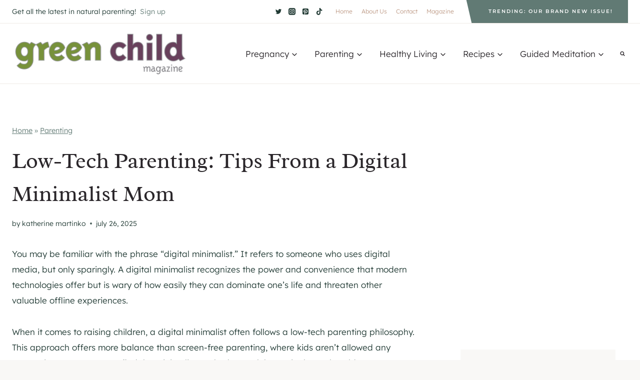

--- FILE ---
content_type: text/css
request_url: https://www.greenchildmagazine.com/wp-content/cache/perfmatters/www.greenchildmagazine.com/css/post.used.css?ver=1704769153
body_size: 10154
content:
body:not(:hover) fieldset.wprm-comment-ratings-container:focus-within span{outline:1px solid #4d90fe;}.comment-form-wprm-rating{margin-bottom:20px;margin-top:5px;text-align:left;}.comment-form-wprm-rating .wprm-rating-stars{display:inline-block;vertical-align:middle;}fieldset.wprm-comment-ratings-container{background:none;border:0;display:inline-block;margin:0;padding:0;position:relative;}fieldset.wprm-comment-ratings-container legend{opacity:0;position:absolute;}fieldset.wprm-comment-ratings-container br{display:none;}fieldset.wprm-comment-ratings-container input[type=radio]{border:0;cursor:pointer;float:left;height:16px;margin:0 !important;min-height:0;min-width:0;opacity:0;padding:0 !important;width:16px;}fieldset.wprm-comment-ratings-container input[type=radio]:first-child{margin-left:-16px;}fieldset.wprm-comment-ratings-container span{font-size:0;height:16px;left:0;opacity:0;pointer-events:none;position:absolute;top:0;width:80px;}fieldset.wprm-comment-ratings-container span svg{height:100% !important;width:100% !important;}fieldset.wprm-comment-ratings-container input:checked+span,fieldset.wprm-comment-ratings-container input:hover+span{opacity:1;}fieldset.wprm-comment-ratings-container input:hover+span~span{display:none;}[data-tippy-root]{max-width:calc(100vw - 10px);}.shared-counts-wrap.style-fancy .facebook.shared-counts-button,.shared-counts-wrap.style-slim .facebook.shared-counts-button,.shared-counts-wrap.style-classic .facebook.shared-counts-button,.shared-counts-wrap.style-block .facebook.shared-counts-button,.shared-counts-wrap.style-rounded .facebook.shared-counts-button,.shared-counts-wrap.style-buttons .facebook.shared-counts-button,.shared-counts-wrap.style-bar .facebook.shared-counts-button:not(.included_total),.shared-counts-wrap.style-fancy .facebook_likes.shared-counts-button,.shared-counts-wrap.style-slim .facebook_likes.shared-counts-button,.shared-counts-wrap.style-classic .facebook_likes.shared-counts-button,.shared-counts-wrap.style-block .facebook_likes.shared-counts-button,.shared-counts-wrap.style-rounded .facebook_likes.shared-counts-button,.shared-counts-wrap.style-buttons .facebook_likes.shared-counts-button,.shared-counts-wrap.style-bar .facebook_likes.shared-counts-button:not(.included_total),.shared-counts-wrap.style-fancy .facebook_shares.shared-counts-button,.shared-counts-wrap.style-slim .facebook_shares.shared-counts-button,.shared-counts-wrap.style-classic .facebook_shares.shared-counts-button,.shared-counts-wrap.style-block .facebook_shares.shared-counts-button,.shared-counts-wrap.style-rounded .facebook_shares.shared-counts-button,.shared-counts-wrap.style-buttons .facebook_shares.shared-counts-button,.shared-counts-wrap.style-bar .facebook_shares.shared-counts-button:not(.included_total),.shared-counts-wrap.style-fancy .facebook_comments.shared-counts-button,.shared-counts-wrap.style-slim .facebook_comments.shared-counts-button,.shared-counts-wrap.style-classic .facebook_comments.shared-counts-button,.shared-counts-wrap.style-block .facebook_comments.shared-counts-button,.shared-counts-wrap.style-rounded .facebook_comments.shared-counts-button,.shared-counts-wrap.style-buttons .facebook_comments.shared-counts-button,.shared-counts-wrap.style-bar .facebook_comments.shared-counts-button:not(.included_total){background-color:#3b5998;}.shared-counts-wrap.style-fancy .facebook.shared-counts-button:hover,.shared-counts-wrap.style-slim .facebook.shared-counts-button:hover,.shared-counts-wrap.style-classic .facebook.shared-counts-button:hover,.shared-counts-wrap.style-block .facebook.shared-counts-button:hover,.shared-counts-wrap.style-rounded .facebook.shared-counts-button:hover,.shared-counts-wrap.style-buttons .facebook.shared-counts-button:hover,.shared-counts-wrap.style-bar .facebook.shared-counts-button:hover:not(.included_total),.shared-counts-wrap.style-fancy .facebook_likes.shared-counts-button:hover,.shared-counts-wrap.style-slim .facebook_likes.shared-counts-button:hover,.shared-counts-wrap.style-classic .facebook_likes.shared-counts-button:hover,.shared-counts-wrap.style-block .facebook_likes.shared-counts-button:hover,.shared-counts-wrap.style-rounded .facebook_likes.shared-counts-button:hover,.shared-counts-wrap.style-buttons .facebook_likes.shared-counts-button:hover,.shared-counts-wrap.style-bar .facebook_likes.shared-counts-button:hover:not(.included_total),.shared-counts-wrap.style-fancy .facebook_shares.shared-counts-button:hover,.shared-counts-wrap.style-slim .facebook_shares.shared-counts-button:hover,.shared-counts-wrap.style-classic .facebook_shares.shared-counts-button:hover,.shared-counts-wrap.style-block .facebook_shares.shared-counts-button:hover,.shared-counts-wrap.style-rounded .facebook_shares.shared-counts-button:hover,.shared-counts-wrap.style-buttons .facebook_shares.shared-counts-button:hover,.shared-counts-wrap.style-bar .facebook_shares.shared-counts-button:hover:not(.included_total),.shared-counts-wrap.style-fancy .facebook_comments.shared-counts-button:hover,.shared-counts-wrap.style-slim .facebook_comments.shared-counts-button:hover,.shared-counts-wrap.style-classic .facebook_comments.shared-counts-button:hover,.shared-counts-wrap.style-block .facebook_comments.shared-counts-button:hover,.shared-counts-wrap.style-rounded .facebook_comments.shared-counts-button:hover,.shared-counts-wrap.style-buttons .facebook_comments.shared-counts-button:hover,.shared-counts-wrap.style-bar .facebook_comments.shared-counts-button:hover:not(.included_total){background-color:#2d4373;}.shared-counts-wrap.style-fancy .twitter.shared-counts-button,.shared-counts-wrap.style-slim .twitter.shared-counts-button,.shared-counts-wrap.style-classic .twitter.shared-counts-button,.shared-counts-wrap.style-block .twitter.shared-counts-button,.shared-counts-wrap.style-rounded .twitter.shared-counts-button,.shared-counts-wrap.style-buttons .twitter.shared-counts-button,.shared-counts-wrap.style-bar .twitter.shared-counts-button:not(.included_total){background-color:#00b6f1;}.shared-counts-wrap.style-fancy .twitter.shared-counts-button:hover,.shared-counts-wrap.style-slim .twitter.shared-counts-button:hover,.shared-counts-wrap.style-classic .twitter.shared-counts-button:hover,.shared-counts-wrap.style-block .twitter.shared-counts-button:hover,.shared-counts-wrap.style-rounded .twitter.shared-counts-button:hover,.shared-counts-wrap.style-buttons .twitter.shared-counts-button:hover,.shared-counts-wrap.style-bar .twitter.shared-counts-button:hover:not(.included_total){background-color:#008fbe;}.shared-counts-wrap.style-fancy .email.shared-counts-button,.shared-counts-wrap.style-slim .email.shared-counts-button,.shared-counts-wrap.style-classic .email.shared-counts-button,.shared-counts-wrap.style-block .email.shared-counts-button,.shared-counts-wrap.style-rounded .email.shared-counts-button,.shared-counts-wrap.style-buttons .email.shared-counts-button,.shared-counts-wrap.style-bar .email.shared-counts-button:not(.included_total){background-color:#424345;}.shared-counts-wrap.style-fancy .email.shared-counts-button:hover,.shared-counts-wrap.style-slim .email.shared-counts-button:hover,.shared-counts-wrap.style-classic .email.shared-counts-button:hover,.shared-counts-wrap.style-block .email.shared-counts-button:hover,.shared-counts-wrap.style-rounded .email.shared-counts-button:hover,.shared-counts-wrap.style-buttons .email.shared-counts-button:hover,.shared-counts-wrap.style-bar .email.shared-counts-button:hover:not(.included_total){background-color:#292a2b;}.shared-counts-wrap{margin:0 0 20px 0;overflow:hidden;width:100%;}.shared-counts-wrap .shared-counts-label{letter-spacing:normal;}.shared-counts-wrap.style-block .shared-counts-button,.shared-counts-wrap.style-rounded .shared-counts-button,.shared-counts-wrap.style-buttons .shared-counts-button{display:block;float:left;margin:0;width:32px;height:32px;line-height:0;text-align:center;}.shared-counts-wrap.style-block .shared-counts-button svg,.shared-counts-wrap.style-rounded .shared-counts-button svg,.shared-counts-wrap.style-buttons .shared-counts-button svg{fill:#fff;width:16px;height:16px;margin-top:8px;}.shared-counts-wrap.style-block .shared-counts-button .shared-counts-label,.shared-counts-wrap.style-rounded .shared-counts-button .shared-counts-label,.shared-counts-wrap.style-buttons .shared-counts-button .shared-counts-label,.shared-counts-wrap.style-block .shared-counts-button .shared-counts-count,.shared-counts-wrap.style-rounded .shared-counts-button .shared-counts-count,.shared-counts-wrap.style-buttons .shared-counts-button .shared-counts-count{display:none;}.shared-counts-wrap.style-buttons .shared-counts-button{margin-right:12px;}.shared-counts-wrap.style-buttons .shared-counts-button:last-child{margin-right:0;}.shared-counts-wrap.style-buttons a.shared-counts-button{border-radius:16px;width:64px;}#shared-counts-modal-wrap{position:fixed;top:0;left:0;width:100%;height:100%;background-color:#fff;background:rgba(0,0,0,.4);z-index:999;overflow:hidden;}.shared-counts-modal{background:#fff;border-radius:4px;box-shadow:0 2px 8px 0 rgba(0,0,0,.4);font-family:"Helvetica Neue",Helvetica,Arial,sans-serif;width:350px;position:absolute;top:50%;left:50%;margin-left:-175px;transform:translateY(-50%);overflow:hidden;}#shared-counts-modal-close{position:absolute;top:8px;right:8px;height:8px;width:8px;display:block;line-height:0;z-index:2;}.shared-counts-modal-header{background:#3b5897;color:#fff;line-height:1.2;position:relative;padding:24px;padding-left:88px;z-index:1;}.shared-counts-modal-icon{position:absolute;left:24px;top:50%;margin-top:-24px;width:48px;height:48px;fill:#fff;}.shared-counts-modal-title{display:block;font-size:20px;margin-bottom:4px;}.shared-counts-modal-subtitle{font-size:14px;}.shared-counts-modal-content{padding:24px;position:relative;}.shared-counts-modal-content label{display:none;}.shared-counts-modal-content input[type="text"],.shared-counts-modal-content input[type="email"]{background:#fff;border:1px solid #d9d9d9;border-radius:4px;box-shadow:none;font-size:14px;line-height:16px;padding:8px;width:100%;}.shared-counts-modal-content p{margin-bottom:12px;}.shared-counts-modal-content .shared-counts-modal-submit{margin-bottom:0;text-align:center;}.shared-counts-modal-content .shared-counts-modal-submit button{background:#3b5897;border:none;border-radius:16px;box-shadow:none;color:#fff;font-size:13px;font-weight:700;line-height:16px;padding:8px 32px;}.shared-counts-modal-content .shared-counts-modal-submit button:hover{background:#2d4372;color:#fff;}.shared-counts-modal-validation{display:none;}#shared-counts-modal-sent{position:absolute;width:calc(100% - 48px);text-align:center;top:50%;transform:translateY(-50%);display:none;}:where(.wp-block-button__link){border-radius:9999px;box-shadow:none;padding:calc(.667em + 2px) calc(1.333em + 2px);text-decoration:none;}.wp-block-buttons:not(.is-content-justification-space-between,.is-content-justification-right,.is-content-justification-left,.is-content-justification-center) .wp-block-button.aligncenter{margin-left:auto;margin-right:auto;width:100%;}.wp-block-columns{align-items:normal !important;box-sizing:border-box;display:flex;flex-wrap:wrap !important;}@media (min-width:782px){.wp-block-columns{flex-wrap:nowrap !important;}}@media (max-width:781px){.wp-block-columns:not(.is-not-stacked-on-mobile)>.wp-block-column{flex-basis:100% !important;}}@media (min-width:782px){.wp-block-columns:not(.is-not-stacked-on-mobile)>.wp-block-column{flex-basis:0;flex-grow:1;}.wp-block-columns:not(.is-not-stacked-on-mobile)>.wp-block-column[style*=flex-basis]{flex-grow:0;}}:where(.wp-block-columns){margin-bottom:1.75em;}:where(.wp-block-columns.has-background){padding:1.25em 2.375em;}.wp-block-column{flex-grow:1;min-width:0;overflow-wrap:break-word;word-break:break-word;}:where(.wp-block-post-comments input[type=submit]){border:none;}:where(.wp-block-cover-image:not(.has-text-color)),:where(.wp-block-cover:not(.has-text-color)){color:#fff;}:where(.wp-block-cover-image.is-light:not(.has-text-color)),:where(.wp-block-cover.is-light:not(.has-text-color)){color:#000;}.wp-block-embed.alignleft,.wp-block-embed.alignright,.wp-block[data-align=left]>[data-type="core/embed"],.wp-block[data-align=right]>[data-type="core/embed"]{max-width:360px;width:100%;}.wp-block-embed.alignleft .wp-block-embed__wrapper,.wp-block-embed.alignright .wp-block-embed__wrapper,.wp-block[data-align=left]>[data-type="core/embed"] .wp-block-embed__wrapper,.wp-block[data-align=right]>[data-type="core/embed"] .wp-block-embed__wrapper{min-width:280px;}.wp-block-cover .wp-block-embed{min-height:240px;min-width:320px;}.wp-block-embed{overflow-wrap:break-word;}.wp-block-embed figcaption{margin-bottom:1em;margin-top:.5em;}.wp-block-embed iframe{max-width:100%;}.wp-block-embed__wrapper{position:relative;}.wp-embed-responsive .wp-has-aspect-ratio .wp-block-embed__wrapper:before{content:"";display:block;padding-top:50%;}.wp-embed-responsive .wp-has-aspect-ratio iframe{bottom:0;height:100%;left:0;position:absolute;right:0;top:0;width:100%;}.wp-embed-responsive .wp-embed-aspect-21-9 .wp-block-embed__wrapper:before{padding-top:42.85%;}.wp-embed-responsive .wp-embed-aspect-18-9 .wp-block-embed__wrapper:before{padding-top:50%;}.wp-embed-responsive .wp-embed-aspect-16-9 .wp-block-embed__wrapper:before{padding-top:56.25%;}.wp-embed-responsive .wp-embed-aspect-4-3 .wp-block-embed__wrapper:before{padding-top:75%;}.wp-embed-responsive .wp-embed-aspect-1-1 .wp-block-embed__wrapper:before{padding-top:100%;}.wp-embed-responsive .wp-embed-aspect-9-16 .wp-block-embed__wrapper:before{padding-top:177.77%;}.wp-embed-responsive .wp-embed-aspect-1-2 .wp-block-embed__wrapper:before{padding-top:200%;}:where(.wp-block-file){margin-bottom:1.5em;}:where(.wp-block-file__button){border-radius:2em;display:inline-block;padding:.5em 1em;}:where(.wp-block-file__button):is(a):active,:where(.wp-block-file__button):is(a):focus,:where(.wp-block-file__button):is(a):hover,:where(.wp-block-file__button):is(a):visited{box-shadow:none;color:#fff;opacity:.85;text-decoration:none;}.wp-block-image img{box-sizing:border-box;height:auto;max-width:100%;vertical-align:bottom;}.wp-block-image[style*=border-radius] img,.wp-block-image[style*=border-radius]>a{border-radius:inherit;}.wp-block-image.aligncenter{text-align:center;}.wp-block-image .aligncenter,.wp-block-image .alignleft,.wp-block-image .alignright,.wp-block-image.aligncenter,.wp-block-image.alignleft,.wp-block-image.alignright{display:table;}.wp-block-image .aligncenter{margin-left:auto;margin-right:auto;}.wp-block-image :where(.has-border-color){border-style:solid;}.wp-block-image :where([style*=border-top-color]){border-top-style:solid;}.wp-block-image :where([style*=border-right-color]){border-right-style:solid;}.wp-block-image :where([style*=border-bottom-color]){border-bottom-style:solid;}.wp-block-image :where([style*=border-left-color]){border-left-style:solid;}.wp-block-image :where([style*=border-width]){border-style:solid;}.wp-block-image :where([style*=border-top-width]){border-top-style:solid;}.wp-block-image :where([style*=border-right-width]){border-right-style:solid;}.wp-block-image :where([style*=border-bottom-width]){border-bottom-style:solid;}.wp-block-image :where([style*=border-left-width]){border-left-style:solid;}.wp-block-image figure{margin:0;}@keyframes turn-on-visibility{0%{opacity:0;}to{opacity:1;}}@keyframes turn-off-visibility{0%{opacity:1;visibility:visible;}99%{opacity:0;visibility:visible;}to{opacity:0;visibility:hidden;}}@keyframes lightbox-zoom-in{0%{transform:translate(calc(-50vw + var(--wp--lightbox-initial-left-position)),calc(-50vh + var(--wp--lightbox-initial-top-position))) scale(var(--wp--lightbox-scale));}to{transform:translate(-50%,-50%) scale(1);}}@keyframes lightbox-zoom-out{0%{transform:translate(-50%,-50%) scale(1);visibility:visible;}99%{visibility:visible;}to{transform:translate(calc(-50vw + var(--wp--lightbox-initial-left-position)),calc(-50vh + var(--wp--lightbox-initial-top-position))) scale(var(--wp--lightbox-scale));visibility:hidden;}}:where(.wp-block-latest-comments:not([style*=line-height] .wp-block-latest-comments__comment)){line-height:1.1;}:where(.wp-block-latest-comments:not([style*=line-height] .wp-block-latest-comments__comment-excerpt p)){line-height:1.8;}ol,ul{box-sizing:border-box;}:where(.wp-block-navigation.has-background .wp-block-navigation-item a:not(.wp-element-button)),:where(.wp-block-navigation.has-background .wp-block-navigation-submenu a:not(.wp-element-button)){padding:.5em 1em;}:where(.wp-block-navigation .wp-block-navigation__submenu-container .wp-block-navigation-item a:not(.wp-element-button)),:where(.wp-block-navigation .wp-block-navigation__submenu-container .wp-block-navigation-submenu a:not(.wp-element-button)),:where(.wp-block-navigation .wp-block-navigation__submenu-container .wp-block-navigation-submenu button.wp-block-navigation-item__content),:where(.wp-block-navigation .wp-block-navigation__submenu-container .wp-block-pages-list__item button.wp-block-navigation-item__content){padding:.5em 1em;}@keyframes overlay-menu__fade-in-animation{0%{opacity:0;transform:translateY(.5em);}to{opacity:1;transform:translateY(0);}}:where(p.has-text-color:not(.has-link-color)) a{color:inherit;}:where(.wp-block-post-excerpt){margin-bottom:var(--wp--style--block-gap);margin-top:var(--wp--style--block-gap);}:where(.wp-block-preformatted.has-background){padding:1.25em 2.375em;}:where(.wp-block-pullquote){margin:0 0 1em;}:where(.wp-block-search__button){border:1px solid #ccc;padding:6px 10px;}:where(.wp-block-search__button-inside .wp-block-search__inside-wrapper){border:1px solid #949494;box-sizing:border-box;padding:4px;}:where(.wp-block-search__button-inside .wp-block-search__inside-wrapper) :where(.wp-block-search__button){padding:4px 8px;}.wp-block-social-links{background:none;box-sizing:border-box;margin-left:0;padding-left:0;padding-right:0;text-indent:0;}.wp-block-social-links .wp-social-link a,.wp-block-social-links .wp-social-link a:hover{border-bottom:0;box-shadow:none;text-decoration:none;}.wp-block-social-links .wp-social-link a{padding:.25em;}.wp-block-social-links .wp-social-link svg{height:1em;width:1em;}.wp-block-social-links .wp-social-link span:not(.screen-reader-text){font-size:.65em;margin-left:.5em;margin-right:.5em;}.wp-block-social-links,.wp-block-social-links.has-normal-icon-size{font-size:24px;}.wp-block-social-links.aligncenter{display:flex;justify-content:center;}.wp-block-social-link{border-radius:9999px;display:block;height:auto;transition:transform .1s ease;}@media (prefers-reduced-motion:reduce){.wp-block-social-link{transition-delay:0s;transition-duration:0s;}}.wp-block-social-link a{align-items:center;display:flex;line-height:0;transition:transform .1s ease;}.wp-block-social-link:hover{transform:scale(1.1);}.wp-block-social-links .wp-block-social-link .wp-block-social-link-anchor,.wp-block-social-links .wp-block-social-link .wp-block-social-link-anchor svg,.wp-block-social-links .wp-block-social-link .wp-block-social-link-anchor:active,.wp-block-social-links .wp-block-social-link .wp-block-social-link-anchor:hover,.wp-block-social-links .wp-block-social-link .wp-block-social-link-anchor:visited{fill:currentColor;color:currentColor;}.wp-block-social-links:not(.is-style-logos-only) .wp-social-link{background-color:#f0f0f0;color:#444;}.wp-block-social-links:not(.is-style-logos-only) .wp-social-link-facebook{background-color:#1778f2;color:#fff;}.wp-block-social-links:not(.is-style-logos-only) .wp-social-link-instagram{background-color:#f00075;color:#fff;}.wp-block-social-links:not(.is-style-logos-only) .wp-social-link-pinterest{background-color:#e60122;color:#fff;}.wp-block-social-links:not(.is-style-logos-only) .wp-social-link-threads,.wp-block-social-links:not(.is-style-logos-only) .wp-social-link-tiktok{background-color:#000;color:#fff;}.wp-block-social-links:not(.is-style-logos-only) .wp-social-link-twitter{background-color:#1da1f2;color:#fff;}.wp-block-social-links.is-style-logos-only .wp-social-link{background:none;}.wp-block-social-links.is-style-logos-only .wp-social-link a{padding:0;}.wp-block-social-links.is-style-logos-only .wp-social-link svg{height:1.25em;width:1.25em;}.wp-block-social-links.is-style-logos-only .wp-social-link-facebook{color:#1778f2;}.wp-block-social-links.is-style-logos-only .wp-social-link-instagram{color:#f00075;}.wp-block-social-links.is-style-logos-only .wp-social-link-pinterest{color:#e60122;}.wp-block-social-links.is-style-logos-only .wp-social-link-threads,.wp-block-social-links.is-style-logos-only .wp-social-link-tiktok{color:#000;}.wp-block-social-links.is-style-logos-only .wp-social-link-twitter{color:#1da1f2;}:where(.wp-block-term-description){margin-bottom:var(--wp--style--block-gap);margin-top:var(--wp--style--block-gap);}:where(pre.wp-block-verse){font-family:inherit;}.editor-styles-wrapper,.entry-content{counter-reset:footnotes;}a[data-fn].fn{counter-increment:footnotes;display:inline-flex;font-size:smaller;text-decoration:none;text-indent:-9999999px;vertical-align:super;}a[data-fn].fn:after{content:"[" counter(footnotes) "]";float:left;text-indent:0;}:root{--wp--preset--font-size--normal:16px;--wp--preset--font-size--huge:42px;}.has-text-align-center{text-align:center;}.aligncenter{clear:both;}.screen-reader-text{clip:rect(1px,1px,1px,1px);word-wrap:normal !important;border:0;-webkit-clip-path:inset(50%);clip-path:inset(50%);height:1px;margin:-1px;overflow:hidden;padding:0;position:absolute;width:1px;}.screen-reader-text:focus{clip:auto !important;background-color:#ddd;-webkit-clip-path:none;clip-path:none;color:#444;display:block;font-size:1em;height:auto;left:5px;line-height:normal;padding:15px 23px 14px;text-decoration:none;top:5px;width:auto;z-index:100000;}html :where(.has-border-color){border-style:solid;}html :where([style*=border-top-color]){border-top-style:solid;}html :where([style*=border-right-color]){border-right-style:solid;}html :where([style*=border-bottom-color]){border-bottom-style:solid;}html :where([style*=border-left-color]){border-left-style:solid;}html :where([style*=border-width]){border-style:solid;}html :where([style*=border-top-width]){border-top-style:solid;}html :where([style*=border-right-width]){border-right-style:solid;}html :where([style*=border-bottom-width]){border-bottom-style:solid;}html :where([style*=border-left-width]){border-left-style:solid;}html :where(img[class*=wp-image-]){height:auto;max-width:100%;}:where(figure){margin:0 0 1em;}html :where(.is-position-sticky){--wp-admin--admin-bar--position-offset:var(--wp-admin--admin-bar--height,0px);}@media screen and (max-width:600px){html :where(.is-position-sticky){--wp-admin--admin-bar--position-offset:0px;}}[data-tippy-root]{max-width:calc(100vw - 10px);}@keyframes wprmtimerblink{50%{opacity:.5;}}html{line-height:1.15;-webkit-text-size-adjust:100%;}body{margin:0;}main{display:block;min-width:0;}h1{font-size:2em;margin:.67em 0;}a{background-color:transparent;}b,strong{font-weight:bold;}small{font-size:80%;}img{border-style:none;}button,input,optgroup,select,textarea{font-size:100%;margin:0;}button,input{overflow:visible;}button,select{text-transform:none;}button,[type="button"],[type="reset"],[type="submit"]{-webkit-appearance:button;}button::-moz-focus-inner,[type="button"]::-moz-focus-inner,[type="reset"]::-moz-focus-inner,[type="submit"]::-moz-focus-inner{border-style:none;padding:0;}button:-moz-focusring,[type="button"]:-moz-focusring,[type="reset"]:-moz-focusring,[type="submit"]:-moz-focusring{outline:1px dotted ButtonText;}legend{box-sizing:border-box;color:inherit;display:table;max-width:100%;padding:0;white-space:normal;}textarea{overflow:auto;}[type="checkbox"],[type="radio"]{box-sizing:border-box;padding:0;}[type="number"]::-webkit-inner-spin-button,[type="number"]::-webkit-outer-spin-button{height:auto;}[type="search"]{-webkit-appearance:textfield;outline-offset:-2px;}[type="search"]::-webkit-search-decoration{-webkit-appearance:none;}::-webkit-file-upload-button{-webkit-appearance:button;font:inherit;}[hidden]{display:none;}:root{--global-gray-400:#cbd5e0;--global-gray-500:#a0aec0;--global-xs-spacing:1em;--global-sm-spacing:1.5rem;--global-md-spacing:2rem;--global-lg-spacing:2.5em;--global-xl-spacing:3.5em;--global-xxl-spacing:5rem;--global-edge-spacing:1.5rem;--global-boxed-spacing:2rem;}h1,h2,h3,h4,h5,h6{padding:0;margin:0;}h1 a,h2 a,h3 a,h4 a,h5 a,h6 a{color:inherit;text-decoration:none;}html{box-sizing:border-box;}*,*::before,*::after{box-sizing:inherit;}ul,ol{margin:0 0 1.5em 1.5em;padding:0;}ul.aligncenter,ol.aligncenter{list-style:none;}ul{list-style:disc;}li>ul,li>ol{margin-bottom:0;margin-left:1.5em;}img{display:block;height:auto;max-width:100%;}figure{margin:.5em 0;}a{color:var(--global-palette-highlight);transition:all .1s linear;}a:hover,a:focus,a:active{color:var(--global-palette-highlight-alt);}a:hover,a:active{outline:0;}.inner-link-style-plain a:not(.button),.widget-area.inner-link-style-plain a:not(.button){text-decoration:none;}.inner-link-style-normal a:not(.button),.widget-area.inner-link-style-normal a:not(.button){text-decoration:underline;}.screen-reader-text{clip:rect(1px,1px,1px,1px);position:absolute !important;height:1px;width:1px;overflow:hidden;word-wrap:normal !important;}.screen-reader-text:focus{background-color:#f1f1f1;border-radius:3px;box-shadow:0 0 2px 2px rgba(0,0,0,.6);clip:auto !important;color:#21759b;display:block;font-size:.875rem;font-weight:700;height:auto;left:5px;line-height:normal;padding:15px 23px 14px;text-decoration:none;top:5px;width:auto;z-index:100000;}:where(html:not(.no-js)) .hide-focus-outline *:focus{outline:0;}#primary[tabindex="-1"]:focus{outline:0;}textarea{width:100%;}input[type="text"],input[type="email"],input[type="url"],input[type="password"],input[type="search"],input[type="number"],input[type="tel"],input[type="range"],input[type="date"],input[type="month"],input[type="week"],input[type="time"],input[type="datetime"],input[type="datetime-local"],input[type="color"],textarea{-webkit-appearance:none;color:var(--global-palette5);border:1px solid var(--global-gray-400);border-radius:3px;padding:.4em .5em;max-width:100%;background:var(--global-palette9);box-shadow:0px 0px 0px -7px rgba(0,0,0,0);}::-webkit-input-placeholder{color:var(--global-palette6);}::-moz-placeholder{color:var(--global-palette6);opacity:1;}::placeholder{color:var(--global-palette6);}input[type="text"]:focus,input[type="email"]:focus,input[type="url"]:focus,input[type="password"]:focus,input[type="search"]:focus,input[type="number"]:focus,input[type="tel"]:focus,input[type="range"]:focus,input[type="date"]:focus,input[type="month"]:focus,input[type="week"]:focus,input[type="time"]:focus,input[type="datetime"]:focus,input[type="datetime-local"]:focus,input[type="color"]:focus,textarea:focus{color:var(--global-palette3);border-color:var(--global-palette6);outline:0;box-shadow:0px 5px 15px -7px rgba(0,0,0,.1);}.search-form{position:relative;}.search-form input[type="search"],.search-form input.search-field{padding-right:60px;width:100%;}.search-form .search-submit[type="submit"]{top:0;right:0;bottom:0;position:absolute;color:transparent;background:transparent;z-index:2;width:50px;border:0;padding:8px 12px 7px;border-radius:0;box-shadow:none;overflow:hidden;}.search-form .search-submit[type="submit"]:hover,.search-form .search-submit[type="submit"]:focus{color:transparent;background:transparent;box-shadow:none;}.search-form .kadence-search-icon-wrap{position:absolute;right:0;top:0;height:100%;width:50px;padding:0;text-align:center;background:0 0;z-index:3;cursor:pointer;pointer-events:none;color:var(--global-palette6);text-shadow:none;display:flex;align-items:center;justify-content:center;}.search-form .search-submit[type="submit"]:hover~.kadence-search-icon-wrap{color:var(--global-palette4);}fieldset{padding:.625em 1.425em .625em;border:1px solid var(--global-gray-500);margin-top:1.2em;margin-bottom:1.2em;}legend{font-weight:bold;}button,.button,.wp-block-button__link,.wp-element-button,input[type="button"],input[type="reset"],input[type="submit"]{border-radius:3px;background:var(--global-palette-btn-bg);color:var(--global-palette-btn);padding:.4em 1em;border:0;line-height:1.6;display:inline-block;font-family:inherit;cursor:pointer;text-decoration:none;transition:all .2s ease;box-shadow:0px 0px 0px -7px rgba(0,0,0,0);}button:visited,.button:visited,.wp-block-button__link:visited,.wp-element-button:visited,input[type="button"]:visited,input[type="reset"]:visited,input[type="submit"]:visited{background:var(--global-palette-btn-bg);color:var(--global-palette-btn);}button:hover,button:focus,button:active,.button:hover,.button:focus,.button:active,.wp-block-button__link:hover,.wp-block-button__link:focus,.wp-block-button__link:active,.wp-element-button:hover,.wp-element-button:focus,.wp-element-button:active,input[type="button"]:hover,input[type="button"]:focus,input[type="button"]:active,input[type="reset"]:hover,input[type="reset"]:focus,input[type="reset"]:active,input[type="submit"]:hover,input[type="submit"]:focus,input[type="submit"]:active{color:var(--global-palette-btn-hover);background:var(--global-palette-btn-bg-hover);box-shadow:0px 15px 25px -7px rgba(0,0,0,.1);}button:disabled,button.disabled,.button:disabled,.button.disabled,.wp-block-button__link:disabled,.wp-block-button__link.disabled,.wp-element-button:disabled,.wp-element-button.disabled,input[type="button"]:disabled,input[type="button"].disabled,input[type="reset"]:disabled,input[type="reset"].disabled,input[type="submit"]:disabled,input[type="submit"].disabled{cursor:not-allowed;opacity:.5;}.kadence-svg-iconset{display:inline-flex;align-self:center;}.kadence-svg-iconset svg{height:1em;width:1em;}.kadence-svg-iconset.svg-baseline svg{top:.125em;position:relative;}:root .has-theme-palette-2-color,:root .has-theme-palette2-color{color:var(--global-palette2);}.kt-clear{}.kt-clear::before,.kt-clear::after{content:" ";display:table;}.kt-clear::after{clear:both;}.content-area{margin:var(--global-xxl-spacing) 0;}.entry-content{word-break:break-word;}.site-container,.site-header-row-layout-contained,.site-footer-row-layout-contained,.entry-hero-layout-contained,.alignfull>.wp-block-cover__inner-container,.alignwide>.wp-block-cover__inner-container{margin:0 auto;padding:0 var(--global-content-edge-padding);}.content-bg{background:white;}.content-style-unboxed .entry:not(.loop-entry)>.entry-content-wrap{padding:0;}.content-style-unboxed .content-bg:not(.loop-entry){background:transparent;}.content-style-unboxed .entry:not(.loop-entry){box-shadow:none;border-radius:0;}@media screen and (min-width: 1025px){.has-sidebar .content-container{display:grid;grid-template-columns:5fr 2fr;grid-gap:var(--global-xl-spacing);justify-content:center;}#secondary{grid-column:2;grid-row:1;min-width:0;}}#wrapper{overflow:hidden;overflow:clip;}.aligncenter{clear:both;display:block;margin-left:auto;margin-right:auto;text-align:center;}body.footer-on-bottom #wrapper{min-height:100vh;display:flex;flex-direction:column;}body.footer-on-bottom #inner-wrap{flex:1 0 auto;}.header-button{position:relative;margin-left:20px;}.header-button:before{z-index:-1;content:"";position:absolute;top:0;right:0;left:-3%;height:100%;width:100%;background-color:inherit;-webkit-transform:skewX(13deg);-moz-transform:skewX(13deg);-ms-transform:skewX(13deg);transform:skewX(13deg);}.entry-meta{margin:0;}.comment-navigation .nav-previous:after,.post-navigation .nav-previous:after{background-color:var(--global-palette7);}.wp-block-search .wp-block-search__input,input[type="text"],input[type="email"],input[type="url"],input[type="password"],input[type="search"],input[type="number"],input[type="tel"],input[type="range"],input[type="date"],input[type="month"],input[type="week"],input[type="time"],input[type="datetime"],input[type="datetime-local"],input[type="color"],textarea{border:1px solid var(--global-palette7);border-radius:0;}@font-face{font-family:"Homemade Apple";font-style:normal;font-weight:400;font-display:swap;src:url("https://www.greenchildmagazine.com/wp-content/fonts/homemade-apple/Qw3EZQFXECDrI2q789EKQZJob0x6XHg.woff2") format("woff2");unicode-range:U+0000-00FF,U+0131,U+0152-0153,U+02BB-02BC,U+02C6,U+02DA,U+02DC,U+0304,U+0308,U+0329,U+2000-206F,U+2074,U+20AC,U+2122,U+2191,U+2193,U+2212,U+2215,U+FEFF,U+FFFD;}@font-face{font-family:"Lexend";font-style:normal;font-weight:300;font-display:swap;src:url("https://www.greenchildmagazine.com/wp-content/fonts/lexend/wlpwgwvFAVdoq2_v9KQU4Wc.woff2") format("woff2");unicode-range:U+0102-0103,U+0110-0111,U+0128-0129,U+0168-0169,U+01A0-01A1,U+01AF-01B0,U+0300-0301,U+0303-0304,U+0308-0309,U+0323,U+0329,U+1EA0-1EF9,U+20AB;}@font-face{font-family:"Lexend";font-style:normal;font-weight:300;font-display:swap;src:url("https://www.greenchildmagazine.com/wp-content/fonts/lexend/wlpwgwvFAVdoq2_v9aQU4Wc.woff2") format("woff2");unicode-range:U+0100-02AF,U+0304,U+0308,U+0329,U+1E00-1E9F,U+1EF2-1EFF,U+2020,U+20A0-20AB,U+20AD-20CF,U+2113,U+2C60-2C7F,U+A720-A7FF;}@font-face{font-family:"Lexend";font-style:normal;font-weight:300;font-display:swap;src:url("https://www.greenchildmagazine.com/wp-content/fonts/lexend/wlpwgwvFAVdoq2_v-6QU.woff2") format("woff2");unicode-range:U+0000-00FF,U+0131,U+0152-0153,U+02BB-02BC,U+02C6,U+02DA,U+02DC,U+0304,U+0308,U+0329,U+2000-206F,U+2074,U+20AC,U+2122,U+2191,U+2193,U+2212,U+2215,U+FEFF,U+FFFD;}@font-face{font-family:"Lexend";font-style:normal;font-weight:400;font-display:swap;src:url("https://www.greenchildmagazine.com/wp-content/fonts/lexend/wlpwgwvFAVdoq2_v9KQU4Wc.woff2") format("woff2");unicode-range:U+0102-0103,U+0110-0111,U+0128-0129,U+0168-0169,U+01A0-01A1,U+01AF-01B0,U+0300-0301,U+0303-0304,U+0308-0309,U+0323,U+0329,U+1EA0-1EF9,U+20AB;}@font-face{font-family:"Lexend";font-style:normal;font-weight:400;font-display:swap;src:url("https://www.greenchildmagazine.com/wp-content/fonts/lexend/wlpwgwvFAVdoq2_v9aQU4Wc.woff2") format("woff2");unicode-range:U+0100-02AF,U+0304,U+0308,U+0329,U+1E00-1E9F,U+1EF2-1EFF,U+2020,U+20A0-20AB,U+20AD-20CF,U+2113,U+2C60-2C7F,U+A720-A7FF;}@font-face{font-family:"Lexend";font-style:normal;font-weight:400;font-display:swap;src:url("https://www.greenchildmagazine.com/wp-content/fonts/lexend/wlpwgwvFAVdoq2_v-6QU.woff2") format("woff2");unicode-range:U+0000-00FF,U+0131,U+0152-0153,U+02BB-02BC,U+02C6,U+02DA,U+02DC,U+0304,U+0308,U+0329,U+2000-206F,U+2074,U+20AC,U+2122,U+2191,U+2193,U+2212,U+2215,U+FEFF,U+FFFD;}@font-face{font-family:"Lexend";font-style:normal;font-weight:600;font-display:swap;src:url("https://www.greenchildmagazine.com/wp-content/fonts/lexend/wlpwgwvFAVdoq2_v9KQU4Wc.woff2") format("woff2");unicode-range:U+0102-0103,U+0110-0111,U+0128-0129,U+0168-0169,U+01A0-01A1,U+01AF-01B0,U+0300-0301,U+0303-0304,U+0308-0309,U+0323,U+0329,U+1EA0-1EF9,U+20AB;}@font-face{font-family:"Lexend";font-style:normal;font-weight:600;font-display:swap;src:url("https://www.greenchildmagazine.com/wp-content/fonts/lexend/wlpwgwvFAVdoq2_v9aQU4Wc.woff2") format("woff2");unicode-range:U+0100-02AF,U+0304,U+0308,U+0329,U+1E00-1E9F,U+1EF2-1EFF,U+2020,U+20A0-20AB,U+20AD-20CF,U+2113,U+2C60-2C7F,U+A720-A7FF;}@font-face{font-family:"Lexend";font-style:normal;font-weight:600;font-display:swap;src:url("https://www.greenchildmagazine.com/wp-content/fonts/lexend/wlpwgwvFAVdoq2_v-6QU.woff2") format("woff2");unicode-range:U+0000-00FF,U+0131,U+0152-0153,U+02BB-02BC,U+02C6,U+02DA,U+02DC,U+0304,U+0308,U+0329,U+2000-206F,U+2074,U+20AC,U+2122,U+2191,U+2193,U+2212,U+2215,U+FEFF,U+FFFD;}@font-face{font-family:"Lexend";font-style:normal;font-weight:700;font-display:swap;src:url("https://www.greenchildmagazine.com/wp-content/fonts/lexend/wlpwgwvFAVdoq2_v9KQU4Wc.woff2") format("woff2");unicode-range:U+0102-0103,U+0110-0111,U+0128-0129,U+0168-0169,U+01A0-01A1,U+01AF-01B0,U+0300-0301,U+0303-0304,U+0308-0309,U+0323,U+0329,U+1EA0-1EF9,U+20AB;}@font-face{font-family:"Lexend";font-style:normal;font-weight:700;font-display:swap;src:url("https://www.greenchildmagazine.com/wp-content/fonts/lexend/wlpwgwvFAVdoq2_v9aQU4Wc.woff2") format("woff2");unicode-range:U+0100-02AF,U+0304,U+0308,U+0329,U+1E00-1E9F,U+1EF2-1EFF,U+2020,U+20A0-20AB,U+20AD-20CF,U+2113,U+2C60-2C7F,U+A720-A7FF;}@font-face{font-family:"Lexend";font-style:normal;font-weight:700;font-display:swap;src:url("https://www.greenchildmagazine.com/wp-content/fonts/lexend/wlpwgwvFAVdoq2_v-6QU.woff2") format("woff2");unicode-range:U+0000-00FF,U+0131,U+0152-0153,U+02BB-02BC,U+02C6,U+02DA,U+02DC,U+0304,U+0308,U+0329,U+2000-206F,U+2074,U+20AC,U+2122,U+2191,U+2193,U+2212,U+2215,U+FEFF,U+FFFD;}@font-face{font-family:"Montserrat";font-style:normal;font-weight:600;font-display:swap;src:url("https://www.greenchildmagazine.com/wp-content/fonts/montserrat/JTUHjIg1_i6t8kCHKm4532VJOt5-QNFgpCu173w0aXpsog.woff2") format("woff2");unicode-range:U+0460-052F,U+1C80-1C88,U+20B4,U+2DE0-2DFF,U+A640-A69F,U+FE2E-FE2F;}@font-face{font-family:"Montserrat";font-style:normal;font-weight:600;font-display:swap;src:url("https://www.greenchildmagazine.com/wp-content/fonts/montserrat/JTUHjIg1_i6t8kCHKm4532VJOt5-QNFgpCu173w9aXpsog.woff2") format("woff2");unicode-range:U+0301,U+0400-045F,U+0490-0491,U+04B0-04B1,U+2116;}@font-face{font-family:"Montserrat";font-style:normal;font-weight:600;font-display:swap;src:url("https://www.greenchildmagazine.com/wp-content/fonts/montserrat/JTUHjIg1_i6t8kCHKm4532VJOt5-QNFgpCu173w2aXpsog.woff2") format("woff2");unicode-range:U+0102-0103,U+0110-0111,U+0128-0129,U+0168-0169,U+01A0-01A1,U+01AF-01B0,U+0300-0301,U+0303-0304,U+0308-0309,U+0323,U+0329,U+1EA0-1EF9,U+20AB;}@font-face{font-family:"Montserrat";font-style:normal;font-weight:600;font-display:swap;src:url("https://www.greenchildmagazine.com/wp-content/fonts/montserrat/JTUHjIg1_i6t8kCHKm4532VJOt5-QNFgpCu173w3aXpsog.woff2") format("woff2");unicode-range:U+0100-02AF,U+0304,U+0308,U+0329,U+1E00-1E9F,U+1EF2-1EFF,U+2020,U+20A0-20AB,U+20AD-20CF,U+2113,U+2C60-2C7F,U+A720-A7FF;}@font-face{font-family:"Montserrat";font-style:normal;font-weight:600;font-display:swap;src:url("https://www.greenchildmagazine.com/wp-content/fonts/montserrat/JTUHjIg1_i6t8kCHKm4532VJOt5-QNFgpCu173w5aXo.woff2") format("woff2");unicode-range:U+0000-00FF,U+0131,U+0152-0153,U+02BB-02BC,U+02C6,U+02DA,U+02DC,U+0304,U+0308,U+0329,U+2000-206F,U+2074,U+20AC,U+2122,U+2191,U+2193,U+2212,U+2215,U+FEFF,U+FFFD;}@font-face{font-family:"Radley";font-style:italic;font-weight:400;font-display:swap;src:url("https://www.greenchildmagazine.com/wp-content/fonts/radley/LYjBdGzinEIjCN1NojNJjV8XVQ.woff2") format("woff2");unicode-range:U+0100-02AF,U+0304,U+0308,U+0329,U+1E00-1E9F,U+1EF2-1EFF,U+2020,U+20A0-20AB,U+20AD-20CF,U+2113,U+2C60-2C7F,U+A720-A7FF;}@font-face{font-family:"Radley";font-style:italic;font-weight:400;font-display:swap;src:url("https://www.greenchildmagazine.com/wp-content/fonts/radley/LYjBdGzinEIjCN1NojNHjV8.woff2") format("woff2");unicode-range:U+0000-00FF,U+0131,U+0152-0153,U+02BB-02BC,U+02C6,U+02DA,U+02DC,U+0304,U+0308,U+0329,U+2000-206F,U+2074,U+20AC,U+2122,U+2191,U+2193,U+2212,U+2215,U+FEFF,U+FFFD;}@font-face{font-family:"Radley";font-style:normal;font-weight:400;font-display:swap;src:url("https://www.greenchildmagazine.com/wp-content/fonts/radley/LYjDdGzinEIjCN1NqQNFlVs.woff2") format("woff2");unicode-range:U+0100-02AF,U+0304,U+0308,U+0329,U+1E00-1E9F,U+1EF2-1EFF,U+2020,U+20A0-20AB,U+20AD-20CF,U+2113,U+2C60-2C7F,U+A720-A7FF;}@font-face{font-family:"Radley";font-style:normal;font-weight:400;font-display:swap;src:url("https://www.greenchildmagazine.com/wp-content/fonts/radley/LYjDdGzinEIjCN1NpwNF.woff2") format("woff2");unicode-range:U+0000-00FF,U+0131,U+0152-0153,U+02BB-02BC,U+02C6,U+02DA,U+02DC,U+0304,U+0308,U+0329,U+2000-206F,U+2074,U+20AC,U+2122,U+2191,U+2193,U+2212,U+2215,U+FEFF,U+FFFD;}.site-branding{max-height:inherit;}.site-branding a.brand{display:flex;gap:1em;flex-direction:row;align-items:center;text-decoration:none;color:inherit;max-height:inherit;}.site-branding a.brand img{display:block;}.site-branding .site-title{margin:0;}@media screen and (max-width: 719px){.site-branding.branding-mobile-layout-standard:not(.site-brand-logo-only) a.brand{flex-direction:row;}}.site-header-row-center-column .brand:not(.has-logo-image) .site-title-wrap{text-align:center;}.header-navigation ul ul.sub-menu,.header-navigation ul ul.submenu{display:none;position:absolute;top:100%;flex-direction:column;background:#fff;margin-left:0;box-shadow:0 2px 13px rgba(0,0,0,.1);z-index:1000;}.header-navigation ul ul.sub-menu>li:last-child,.header-navigation ul ul.submenu>li:last-child{border-bottom:0;}.header-navigation[class*="header-navigation-dropdown-animation-fade"] ul ul.sub-menu,.header-navigation[class*="header-navigation-dropdown-animation-fade"] ul ul.submenu{opacity:0;visibility:hidden;-webkit-transform:translate3d(0,0,0);transform:translate3d(0,0,0);transition:all .2s ease;display:block;clip:rect(1px,1px,1px,1px);height:1px;overflow:hidden;}.header-navigation[class*="header-navigation-dropdown-animation-fade"] ul li:hover>ul,.header-navigation[class*="header-navigation-dropdown-animation-fade"] ul li.menu-item--toggled-on>ul,.header-navigation[class*="header-navigation-dropdown-animation-fade"] ul li:not(.menu-item--has-toggle):focus>ul{opacity:1;visibility:visible;-webkit-transform:translate3d(0,0,0);transform:translate3d(0,0,0);clip:auto;height:auto;overflow:visible;}.header-navigation.header-navigation-dropdown-animation-fade-down ul ul.sub-menu,.header-navigation.header-navigation-dropdown-animation-fade-down ul ul.submenu{-webkit-transform:translate3d(0,-10px,0);transform:translate3d(0,-10px,0);}.wp-site-blocks .nav--toggle-sub .dropdown-nav-special-toggle{position:absolute !important;overflow:hidden;padding:0 !important;margin:0 !important;margin-right:-.1em !important;border:0 !important;width:.9em;top:0;bottom:0;height:auto;border-radius:0;box-shadow:none !important;background:transparent !important;display:block;left:auto;right:calc(1.4em / 2);pointer-events:none;}.wp-site-blocks .nav--toggle-sub .sub-menu .dropdown-nav-special-toggle{width:2.6em;margin:0 !important;right:0;}.nav--toggle-sub .dropdown-nav-special-toggle:focus{z-index:10;}.nav--toggle-sub .dropdown-nav-toggle{display:block;display:inline-flex;background:transparent;position:absolute;right:0;top:50%;width:.7em;width:.9em;height:.7em;height:.9em;font-size:inherit;font-size:.9em;line-height:inherit;margin:0;padding:0;border:none;border-radius:0;-webkit-transform:translateY(-50%);transform:translateY(-50%);overflow:visible;transition:opacity .2s ease;}.nav--toggle-sub ul ul .dropdown-nav-toggle{right:.2em;}.nav--toggle-sub ul ul .dropdown-nav-toggle .kadence-svg-iconset{-webkit-transform:rotate(-90deg);transform:rotate(-90deg);}.nav--toggle-sub li.menu-item-has-children{position:relative;}.nav-drop-title-wrap{position:relative;padding-right:1em;display:block;}.nav--toggle-sub li:hover>ul,.nav--toggle-sub li.menu-item--toggled-on>ul,.nav--toggle-sub li:not(.menu-item--has-toggle):focus>ul{display:block;}.nav--toggle-sub li:not(.menu-item--has-toggle):focus-within>ul{display:block;}@media (hover: none){.wp-site-blocks .nav--toggle-sub .menu-item--has-toggle:not(.menu-item--toggled-on) .dropdown-nav-special-toggle{left:0;right:0 !important;margin-right:0 !important;width:100%;pointer-events:all;}}.rtl .primary-menu-container>ul>li.menu-item .dropdown-nav-special-toggle{right:auto;left:calc(1.4em / 2);}.rtl .wp-site-blocks .nav--toggle-sub .sub-menu .dropdown-nav-special-toggle{left:0;right:auto;}.wp-site-blocks .nav--toggle-sub .kadence-menu-mega-enabled .sub-menu .dropdown-nav-special-toggle{display:none;}.header-navigation-style-underline-fullheight,.header-navigation-style-fullheight{height:100%;align-items:center;}.header-navigation-style-underline-fullheight .header-menu-container,.header-navigation-style-fullheight .header-menu-container{height:100%;align-items:center;}.header-navigation-style-underline-fullheight .header-menu-container>ul,.header-navigation-style-fullheight .header-menu-container>ul{height:100%;align-items:center;}.header-navigation-style-underline-fullheight .header-menu-container>ul>li,.header-navigation-style-fullheight .header-menu-container>ul>li{display:flex;height:100%;align-items:center;}.header-navigation-style-underline-fullheight .header-menu-container>ul>li>a,.header-navigation-style-fullheight .header-menu-container>ul>li>a{display:flex;height:100%;align-items:center;}.header-navigation[class*="header-navigation-style-underline"] .header-menu-container>ul>li>a{position:relative;}.header-navigation[class*="header-navigation-style-underline"] .header-menu-container>ul>li>a:after{content:"";width:100%;position:absolute;bottom:0px;height:2px;right:50%;background:currentColor;-webkit-transform:scale(0,0) translate(-50%,0);transform:scale(0,0) translate(-50%,0);transition:color 0s ease-in-out,-webkit-transform .2s ease-in-out;transition:transform .2s ease-in-out,color 0s ease-in-out;transition:transform .2s ease-in-out,color 0s ease-in-out,-webkit-transform .2s ease-in-out;}.header-navigation[class*="header-navigation-style-underline"] .header-menu-container>ul>li>a:hover:after{-webkit-transform:scale(1,1) translate(50%,0);transform:scale(1,1) translate(50%,0);}.header-navigation,.header-menu-container{display:flex;}.header-navigation li.menu-item>a{display:block;width:100%;text-decoration:none;color:var(--global-palette4);transition:all .2s ease-in-out;-webkit-transform:translate3d(0,0,0);transform:translate3d(0,0,0);}.header-navigation li.menu-item>a:hover,.header-navigation li.menu-item>a:focus{color:var(--global-palette-highlight);}.header-navigation ul.sub-menu,.header-navigation ul.submenu{display:block;list-style:none;margin:0;padding:0;}.header-navigation ul li.menu-item>a{padding:.6em .5em;}.header-navigation ul ul li.menu-item>a{padding:1em;}.header-navigation ul ul li.menu-item>a{width:200px;}.header-navigation ul ul ul.sub-menu,.header-navigation ul ul ul.submenu{top:0;left:100%;right:auto;min-height:100%;}.header-navigation .menu{display:flex;flex-wrap:wrap;justify-content:center;align-items:center;list-style:none;margin:0;padding:0;}.menu-toggle-open{display:flex;background:transparent;align-items:center;box-shadow:none;}.menu-toggle-open .menu-toggle-icon{display:flex;}.menu-toggle-open:hover,.menu-toggle-open:focus{border-color:currentColor;background:transparent;box-shadow:none;}.menu-toggle-open.menu-toggle-style-default{border:0;}.wp-site-blocks .menu-toggle-open{box-shadow:none;}.mobile-navigation{width:100%;}.mobile-navigation a{display:block;width:100%;text-decoration:none;padding:.6em .5em;}.mobile-navigation ul{display:block;list-style:none;margin:0;padding:0;}.mobile-navigation ul ul{padding-left:1em;transition:all .2s ease-in-out;}.mobile-navigation ul.has-collapse-sub-nav ul.sub-menu{display:none;}body[class*='amp-mode-'] .mobile-navigation ul ul{display:block;}.mobile-navigation ul ul ul ul ul ul{padding-left:0;}.popup-drawer{position:fixed;display:none;top:0;bottom:0;left:-99999rem;right:99999rem;transition:opacity .25s ease-in,left 0s .25s,right 0s .25s;z-index:100000;}.popup-drawer .drawer-overlay{background-color:rgba(0,0,0,.4);position:fixed;top:0;right:0;bottom:0;left:0;opacity:0;transition:opacity .2s ease-in-out;}.popup-drawer .drawer-inner{width:100%;-webkit-transform:translateX(100%);transform:translateX(100%);max-width:90%;right:0;top:0;overflow:auto;background:#090c10;color:#fff;bottom:0;opacity:0;position:fixed;box-shadow:0 0 2rem 0 rgba(0,0,0,.1);display:flex;flex-direction:column;transition:opacity .25s cubic-bezier(.77,.2,.05,1),-webkit-transform .3s cubic-bezier(.77,.2,.05,1);transition:transform .3s cubic-bezier(.77,.2,.05,1),opacity .25s cubic-bezier(.77,.2,.05,1);transition:transform .3s cubic-bezier(.77,.2,.05,1),opacity .25s cubic-bezier(.77,.2,.05,1),-webkit-transform .3s cubic-bezier(.77,.2,.05,1);}.popup-drawer .drawer-header{padding:0 1.5em;display:flex;justify-content:flex-end;min-height:calc(1.2em + 24px);}.popup-drawer .drawer-header .drawer-toggle{background:transparent;border:0;font-size:24px;line-height:1;padding:.6em .15em;color:inherit;display:flex;box-shadow:none;border-radius:0;}.popup-drawer .drawer-header .drawer-toggle:hover{box-shadow:none;}.popup-drawer .drawer-content{padding:0 1.5em 1.5em;}.popup-drawer .drawer-header .drawer-toggle{width:1em;position:relative;height:1em;box-sizing:content-box;font-size:24px;}.drawer-toggle .toggle-close-bar{width:.75em;height:.08em;background:currentColor;-webkit-transform-origin:center center;transform-origin:center center;position:absolute;margin-top:-.04em;opacity:0;border-radius:.08em;left:50%;margin-left:-.375em;top:50%;-webkit-transform:rotate(45deg) translateX(-50%);transform:rotate(45deg) translateX(-50%);transition:opacity .3s cubic-bezier(.77,.2,.05,1),-webkit-transform .3s cubic-bezier(.77,.2,.05,1);transition:transform .3s cubic-bezier(.77,.2,.05,1),opacity .3s cubic-bezier(.77,.2,.05,1);transition:transform .3s cubic-bezier(.77,.2,.05,1),opacity .3s cubic-bezier(.77,.2,.05,1),-webkit-transform .3s cubic-bezier(.77,.2,.05,1);transition-delay:.2s;}.drawer-toggle .toggle-close-bar:last-child{-webkit-transform:rotate(-45deg) translateX(50%);transform:rotate(-45deg) translateX(50%);}.popup-drawer .drawer-content.content-valign-middle{min-height:calc(100% - ( 1.2em + 24px ));display:flex;justify-content:center;flex-direction:column;padding-bottom:calc(1.2em + 24px);max-height:calc(100% - ( 1.2em + 24px ));overflow:auto;}.popup-drawer .drawer-content.content-align-right{text-align:right;}.popup-drawer .drawer-content.content-align-right .site-header-item{justify-content:flex-end;}body[class*="showing-popup-drawer-"]{overflow:hidden;}#main-header{display:none;}#masthead{position:relative;z-index:11;}@media screen and (min-width: 1025px){#main-header{display:block;}#mobile-header{display:none;}}.header-html-inner img.alignnone{display:inline-block;}.site-header-row{display:grid;grid-template-columns:auto auto;}.site-header-row.site-header-row-center-column{grid-template-columns:1fr auto 1fr;}.site-header-row.site-header-row-only-center-column{display:flex;justify-content:center;}.site-header-row.site-header-row-only-center-column .site-header-section-center{flex-grow:1;}.site-header-section{display:flex;max-height:inherit;}.site-header-item{display:flex;align-items:center;margin-right:10px;max-height:inherit;}.site-header-section>.site-header-item:last-child{margin-right:0;}.drawer-content .site-header-item{margin-right:0;margin-bottom:10px;}.drawer-content .site-header-item:last-child{margin-bottom:0;}.site-header-section-right{justify-content:flex-end;}.site-header-section-center{justify-content:center;}.header-html-inner p:first-child{margin-top:0;}.header-html-inner p:last-child{margin-bottom:0;}.element-social-inner-wrap{display:flex;flex-wrap:wrap;align-items:center;gap:.3em;}a.social-button{width:2em;text-decoration:none;height:2em;display:inline-flex;justify-content:center;align-items:center;margin:0;color:var(--global-palette4);background:var(--global-palette7);border-radius:3px;transition:all .2s ease-in-out;}a.social-button:hover{color:var(--global-palette-btn);background:var(--global-palette-btn-bg);}.social-style-outline .social-button{background:transparent !important;border:2px solid var(--global-palette7);}.social-style-outline .social-button:hover{color:var(--global-palette-highlight);border-color:currentColor;}.search-toggle-open{display:flex;background:transparent;align-items:center;padding:.5em;box-shadow:none;}.search-toggle-open .search-toggle-icon{display:flex;}.search-toggle-open .search-toggle-icon svg.kadence-svg-icon{top:-.05em;position:relative;}.search-toggle-open:hover,.search-toggle-open:focus{border-color:currentColor;background:transparent;box-shadow:none;}.search-toggle-open.search-toggle-style-default{border:0;}.popup-drawer-layout-fullwidth .drawer-inner{max-width:none;background:rgba(9,12,16,.97);transition:opacity .2s ease-in,-webkit-transform 0s ease-in;transition:transform 0s ease-in,opacity .2s ease-in;transition:transform 0s ease-in,opacity .2s ease-in,-webkit-transform 0s ease-in;}.popup-drawer-layout-fullwidth .drawer-inner .drawer-overlay{background-color:transparent;}#search-drawer .drawer-inner .drawer-header{position:relative;z-index:100;}#search-drawer .drawer-inner .drawer-content{display:flex;justify-content:center;align-items:center;position:absolute;top:0;bottom:0;left:0;right:0;padding:2em;}#search-drawer .drawer-inner form{max-width:800px;width:100%;margin:0 auto;display:flex;}#search-drawer .drawer-inner form label{flex-grow:2;}#search-drawer .drawer-inner form ::-webkit-input-placeholder{color:currentColor;opacity:.5;}#search-drawer .drawer-inner form ::-moz-placeholder{color:currentColor;opacity:.5;}#search-drawer .drawer-inner form :-ms-input-placeholder{color:currentColor;opacity:.5;}#search-drawer .drawer-inner form :-moz-placeholder{color:currentColor;opacity:.5;}#search-drawer .drawer-inner input.search-field{width:100%;background:transparent;color:var(--global-palette6);padding:.8em 80px .8em .8em;font-size:20px;border:1px solid currentColor;}#search-drawer .drawer-inner input.search-field:focus{color:white;box-shadow:5px 5px 0px 0px currentColor;}#search-drawer .drawer-inner .search-submit[type="submit"]{width:70px;}#search-drawer .drawer-inner .kadence-search-icon-wrap{color:var(--global-palette6);width:70px;}#search-drawer .drawer-inner .search-submit[type="submit"]:hover~.kadence-search-icon-wrap{color:#fff;}#search-drawer .drawer-inner button[type="submit"]:hover~.kadence-search-icon-wrap{color:#fff;}#mobile-drawer{z-index:99999;}#mobile-header .mobile-navigation>.mobile-menu-container.drawer-menu-container>ul.menu{display:flex;flex-wrap:wrap;}#mobile-header .mobile-navigation ul li.menu-item-has-children .drawer-nav-drop-wrap,#mobile-header .mobile-navigation ul li:not(.menu-item-has-children) a{border:0;}.wp-block-image{margin-bottom:0;}figure.wp-block-image.aligncenter img{display:inline-block;}.blocks-gallery-caption figcaption,.wp-block-embed figcaption,.wp-block-image figcaption,.wp-block-table figcaption,.wp-block-audio figcaption,.wp-block-video figcaption{color:var(--global-palette5);font-size:80%;text-align:center;}ul.wp-block-social-links:not(.specificity){padding-left:0;padding-right:0;}.single-content .wp-block-columns{margin-bottom:var(--global-md-spacing);margin-top:0;}.wp-caption{margin-bottom:1.5em;max-width:100%;}.wp-caption img[class*="wp-image-"]{display:block;margin-left:auto;margin-right:auto;}.wp-caption .wp-caption-text{margin:.8075em 0;}.comment-navigation,.post-navigation{margin:var(--global-lg-spacing) auto;}.comment-navigation a,.post-navigation a{text-decoration:none;color:inherit;display:block;}.comment-navigation a:hover,.post-navigation a:hover{color:var(--global-palette-highlight);}.comment-navigation .nav-links,.post-navigation .nav-links{display:grid;grid-template-columns:repeat(2,1fr);}.comment-navigation .nav-previous,.post-navigation .nav-previous{position:relative;}.comment-navigation .nav-previous .kadence-svg-iconset,.post-navigation .nav-previous .kadence-svg-iconset{padding-right:.5em;}.comment-navigation .nav-previous a,.post-navigation .nav-previous a{padding-right:var(--global-xs-spacing);}.comment-navigation .nav-previous:after,.post-navigation .nav-previous:after{position:absolute;content:"";top:25%;right:0;width:1px;height:50%;background:var(--global-gray-500);}.comment-navigation .nav-next,.post-navigation .nav-next{grid-column-start:2;text-align:right;}.comment-navigation .nav-next a,.post-navigation .nav-next a{padding-left:var(--global-xs-spacing);}.comment-navigation .nav-next .kadence-svg-iconset,.post-navigation .nav-next .kadence-svg-iconset{padding-left:.5em;}.post-navigation-sub{margin-bottom:.5em;}.post-navigation-sub small{text-transform:uppercase;display:inline-block;font-weight:bold;letter-spacing:.05em;}.widget{margin-top:0;margin-bottom:1.5em;}.widget-area .widget:last-child{margin-bottom:0;}.widget-area ul{padding-left:.5em;}.widget-area a:where(:not(.button):not(.wp-block-button__link):not(.wp-element-button)){color:var(--global-palette3);text-decoration:none;}.widget-area a:where(:not(.button):not(.wp-block-button__link):not(.wp-element-button)):hover{color:var(--global-palette-highlight);text-decoration:underline;}.widget-area .widget{margin-left:0;margin-right:0;}.widget li{line-height:1.8;}.entry{box-shadow:0px 15px 25px -10px rgba(0,0,0,.05);border-radius:.25rem;}.content-wrap{position:relative;}@media screen and (max-width: 719px){.primary-sidebar{padding-left:0;padding-right:0;}}.single-content{margin:var(--global-md-spacing) 0 0;}.single-content address,.single-content figure,.single-content hr,.single-content p,.single-content table,.single-content pre,.single-content form,.single-content .wp-block-buttons,.single-content .wp-block-button,.single-content .wc-block-grid,.single-content .wp-block-kadence-advancedbtn,.single-content .wp-block-media-text,.single-content .wp-block-cover,.single-content .entry-content-asset,.single-content .wp-block-kadence-form,.single-content .wp-block-group,.single-content .wp-block-yoast-faq-block,.single-content .wp-block-yoast-how-to-block,.single-content .schema-faq-section,.single-content .wp-block-kadence-tableofcontents,.single-content .enlighter-default,.single-content .wp-block-kadence-iconlist,.single-content [class*=__inner-content]{margin-top:0;margin-bottom:var(--global-md-spacing);}.single-content p>img{display:inline-block;}.single-content p>img.aligncenter{display:block;}.single-content li>img{display:inline-block;}.single-content li>img.aligncenter{display:block;}.single-content h1,.single-content h2,.single-content h3,.single-content h4,.single-content h5,.single-content h6{margin:1.5em 0 .5em;}.single-content h1:first-child,.single-content h2:first-child,.single-content h3:first-child,.single-content h4:first-child,.single-content h5:first-child,.single-content h6:first-child{margin-top:0;}.single-content h1+*,.single-content h2+*,.single-content h3+*,.single-content h4+*,.single-content h5+*,.single-content h6+*{margin-top:0;}.single-content ul,.single-content ol{margin:0 0 var(--global-md-spacing);padding-left:2em;}.single-content ul.aligncenter,.single-content ol.aligncenter{text-align:center;padding-left:0;}.single-content li>ol,.single-content li>ul{margin:0;}.single-content address:last-child,.single-content figure:last-child,.single-content hr:last-child,.single-content p:last-child,.single-content table:last-child,.single-content pre:last-child,.single-content form:last-child,.single-content .wp-block-buttons:last-child,.single-content .wp-block-button:last-child,.single-content .wp-block-kadence-advancedbtn:last-child,.single-content .wp-block-media-text:last-child,.single-content .wp-block-cover:last-child,.single-content .entry-content-asset:last-child,.single-content .wp-block-kadence-form:last-child,.single-content .wp-block-group:last-child,.single-content .wp-block-yoast-faq-block:last-child,.single-content .wp-block-yoast-how-to-block:last-child,.single-content .schema-faq-section:last-child,.single-content .wp-block-kadence-tableofcontents:last-child,.single-content .enlighter-default:last-child,.single-content .wp-block-kadence-iconlist:last-child,.single-content h1:last-child,.single-content h2:last-child,.single-content h3:last-child,.single-content h4:last-child,.single-content h5:last-child,.single-content h6:last-child,.single-content ul:last-child,.single-content ol:last-child{margin-bottom:0;}.single-content .wp-block-image{margin-top:0;margin-bottom:0;}.single-content .wp-block-image figure{margin-bottom:var(--global-md-spacing);}.single-content .wp-block-image:last-child figure{margin-bottom:0;}.single-content figure.wp-block-image{margin-bottom:var(--global-md-spacing);}.single-content figure.wp-block-image:last-child{margin-bottom:0;}.entry-content:after{display:table;clear:both;content:"";}.kadence-breadcrumbs{margin:1em 0;font-size:85%;color:var(--global-palette5);}.kadence-breadcrumbs a{color:inherit;}.kadence-breadcrumbs p{margin:0;}.entry-content-wrap .entry-header .kadence-breadcrumbs:first-child{margin-top:0;}.entry-meta{font-size:80%;margin:1em 0;display:flex;flex-wrap:wrap;}.entry-meta>*{display:inline-flex;align-items:center;flex-wrap:wrap;}.entry-meta>* time{white-space:nowrap;}.entry-meta a{color:inherit;text-decoration:none;}.entry-meta .meta-label{margin-right:.2rem;}.entry-meta>*:after{margin-left:.5rem;margin-right:.5rem;content:"";display:inline-block;background-color:currentColor;height:.25rem;width:.25rem;opacity:.8;border-radius:9999px;vertical-align:.1875em;}.entry-meta>*:last-child:after{display:none;}.updated:not(.published){display:none;}.title-align-left{text-align:left;}.title-align-left .entry-meta{justify-content:flex-start;}.entry-header{margin-bottom:1em;}.comments-area.entry-content-wrap{margin-top:0;border-top-left-radius:0;border-top-right-radius:0;}.entry-title{word-wrap:break-word;}.comments-area{margin-top:var(--global-xl-spacing);margin-left:auto;margin-right:auto;}.comments-title,.comment-reply-title{margin-bottom:1em;}#cancel-comment-reply-link{margin-left:.8em;}.comment-meta a,.comment-form a{text-decoration:none;border:none;color:inherit;}.comment-meta a:hover,.comment-meta a:focus,.comment-form a:hover,.comment-form a:focus{text-decoration:underline;}.comment-form{line-height:1.3;}.comment-form p{margin:1.5em 0;}.comment-form .comment-notes{margin-top:-.5em;font-size:80%;font-style:italic;}.comment-form .comment-input-wrap p{margin:0 0 1.5em 0;}.comment-input-wrap input{width:100%;}@media screen and (min-width: 767px){.comment-form .comment-input-wrap{display:grid;grid-template-columns:repeat(3,1fr);grid-gap:1.5em;margin-top:-1em;}.comment-form .comment-input-wrap p{margin:0;}.comment-form .comment-input-wrap.no-url-field{grid-template-columns:repeat(2,1fr);}}.comment-form a{font-weight:500;}.comment-form label{display:block;padding-bottom:.4em;}.comment-form-cookies-consent{display:flex;align-items:center;}.comment-form .comment-form-cookies-consent input{font-size:90%;vertical-align:-2px;}.comment-form .required{color:#d54e21;}.comment-form .comment-input-wrap p,.comment-form p.comment-form-float-label{display:flex;flex-direction:column-reverse;align-items:flex-start;}.comment-form .comment-input-wrap p label,.comment-form p.comment-form-float-label label{-webkit-transform-origin:left bottom;transform-origin:left bottom;color:var(--global-palette6);}.comment-form p.comment-form-float-label{margin-top:-1em;}.comment-form label,.comment-form input{transition:all .2s;}.comment-form input:-moz-placeholder-shown+label,.comment-form textarea:-moz-placeholder-shown+label{white-space:nowrap;overflow:hidden;max-width:90%;text-overflow:ellipsis;cursor:text;transform:translate(.5em,2.35em) scale(1);}.comment-form input:placeholder-shown+label,.comment-form textarea:placeholder-shown+label{white-space:nowrap;overflow:hidden;max-width:90%;text-overflow:ellipsis;cursor:text;-webkit-transform:translate(.5em,2.35em) scale(1);transform:translate(.5em,2.35em) scale(1);}.comment-form ::-webkit-input-placeholder{-webkit-transition:inherit;transition:inherit;opacity:0;}.comment-form ::-moz-placeholder{-moz-transition:inherit;transition:inherit;opacity:0;}.comment-form ::placeholder{transition:inherit;opacity:0;}.comment-form input:focus::-webkit-input-placeholder,.comment-form textarea:focus::-webkit-input-placeholder{opacity:1;}.comment-form input:focus::-moz-placeholder,.comment-form textarea:focus::-moz-placeholder{opacity:1;}.comment-form input:focus::-webkit-input-placeholder,.comment-form textarea:focus::-webkit-input-placeholder{opacity:1;}.comment-form input:focus::-moz-placeholder,.comment-form textarea:focus::-moz-placeholder{opacity:1;}.comment-form input:focus::placeholder,.comment-form textarea:focus::placeholder{opacity:1;}.comment-form input:not(:-moz-placeholder-shown)+label,.comment-form textarea:not(:-moz-placeholder-shown)+label{transform:translate(0,0) scale(.75);cursor:pointer;}.comment-form input:not(:placeholder-shown)+label,.comment-form input:focus+label,.comment-form textarea:not(:placeholder-shown)+label,.comment-form textarea:focus+label{-webkit-transform:translate(0,0) scale(.75);transform:translate(0,0) scale(.75);cursor:pointer;}.comment-form input[type=checkbox]+label{display:inline-block;padding-bottom:0;-webkit-transform:none;transform:none;padding-left:.2em;}.comment-form .comment-form-cookies-consent label:not(:-moz-placeholder-shown){padding-left:.6em;font-size:90%;}.comment-form .comment-form-cookies-consent label:not(:placeholder-shown){padding-left:.6em;font-size:90%;}.primary-sidebar{padding-top:1.5rem;padding-bottom:1.5rem;margin-left:auto;margin-right:auto;}@media screen and (min-width: 768px){.primary-sidebar{padding-left:0;padding-right:0;}}@media screen and (min-width: 1025px){.primary-sidebar{padding:0;margin:0;}}.wp-block-kadence-image:not(:last-child){margin-bottom:1em;}.wp-block-kadence-image img{border:0 solid;box-sizing:border-box;max-width:100%;}.wp-block-kadence-image .aligncenter{text-align:center;}.wp-block-kadence-image .aligncenter.kb-image-is-ratio-size,.wp-block-kadence-image.alignfull img,.wp-block-kadence-image.alignwide img{width:100%;}.wp-block-kadence-image .aligncenter,.wp-block-kadence-image .alignleft,.wp-block-kadence-image .alignright{display:table;}.wp-block-kadence-image .aligncenter{margin-left:auto;margin-right:auto;}.wp-block-kadence-image .kb-is-ratio-image{height:0;position:relative;}.wp-block-kadence-image .kb-is-ratio-image img{flex:1;height:100%;left:0;-o-object-fit:cover;object-fit:cover;position:absolute;top:0;width:100%;}.wp-block-kadence-image .kb-image-ratio-square{padding-bottom:100%;}.wp-block-kadence-image figure{margin:0;}.wp-block-kadence-column{display:flex;flex-direction:column;min-height:0;min-width:0;z-index:1;}.kt-inside-inner-col{border:0 solid transparent;position:relative;transition:all .3s ease;}.kb-row-layout-wrap,.kt-row-layout-inner{border:0 solid transparent;position:relative;}.kb-row-layout-wrap:before,.kt-row-layout-inner:before{clear:both;content:"";display:table;}.kt-row-column-wrap{display:grid;gap:var(--global-row-gutter-md,2rem) var(--global-row-gutter-md,2rem);grid-auto-rows:minmax(min-content,max-content);grid-template-columns:minmax(0,1fr);position:relative;z-index:1;}@media (min-width:768px)and (max-width:1024px){.wp-block-kadence-rowlayout [id*=jarallax-container-]>div{height:var(--kb-screen-height-fix,100vh) !important;margin-top:-40px !important;}}@media only screen and (min-width:768px)and (max-width:1366px)and (-webkit-min-device-pixel-ratio:2){.wp-block-kadence-rowlayout [id*=jarallax-container-]>div{height:var(--kb-screen-height-fix,100vh) !important;margin-top:-40px !important;}}.site-footer-row{display:grid;grid-template-columns:repeat(2,minmax(0,1fr));}.site-footer-row.site-footer-row-columns-2.site-footer-row-column-layout-right-golden{grid-template-columns:minmax(0,1fr) minmax(0,2fr);}@media screen and (min-width: 720px) and (max-width: 1024px){.site-footer-row-container-inner .site-footer-row.site-footer-row-tablet-column-layout-default,.site-footer-row-container-inner .site-footer-row.site-footer-row-tablet-column-layout-row{grid-template-columns:minmax(0,1fr);}}@media screen and (max-width: 719px){.site-footer-row-container-inner .site-footer-row.site-footer-row-mobile-column-layout-default,.site-footer-row-container-inner .site-footer-row.site-footer-row-mobile-column-layout-row{grid-template-columns:minmax(0,1fr);}}.site-footer-section{display:flex;max-height:inherit;}.footer-widget-area{flex:1;min-width:0;display:flex;}.footer-widget-area>*{flex:1;min-width:0;}.footer-widget-area.content-valign-middle{align-items:center;}.footer-widget-area.content-valign-top{align-items:flex-start;}.footer-widget-area.content-align-right{text-align:right;}.footer-widget-area.content-align-right .footer-navigation{justify-content:flex-end;}.footer-widget-area.content-align-right .footer-navigation .menu{justify-content:flex-end;}.footer-widget-area.content-align-left{text-align:left;}.footer-widget-area.content-align-left .footer-navigation{justify-content:flex-start;}.footer-widget-area.content-align-left .footer-navigation .menu{justify-content:flex-start;}@media screen and (max-width: 719px){.footer-widget-area.content-mobile-align-center{text-align:center;}.footer-widget-area.content-mobile-align-center .footer-navigation{justify-content:center;}.footer-widget-area.content-mobile-align-center .footer-navigation .menu{justify-content:center;}}.footer-navigation,.footer-menu-container{display:flex;}.footer-navigation a{display:block;width:100%;text-decoration:none;color:var(--global-palette4);transition:all .2s ease-in-out;}.footer-navigation a:hover,.footer-navigation a:focus{color:var(--global-palette-highlight);}.footer-navigation ul{display:block;list-style:none;margin:0;padding:0;}.footer-navigation ul li a{padding:.6em .5em;}.footer-navigation .menu{display:flex;flex-wrap:wrap;justify-content:center;}.site-footer-wrap .footer-navigation .footer-menu-container>ul li a:hover{text-decoration:none;}.site-footer-wrap .social-button{color:var(--global-palette4);background:var(--global-palette7);}.site-footer-wrap .social-button:hover{text-decoration:none;color:var(--global-palette-btn);background:var(--global-palette-btn-bg);}.social-style-outline .social-button:hover{color:var(--global-palette3);}.site-footer-section{position:relative;}.site-footer-section:not(:last-child):after{content:"";position:absolute;top:0;bottom:0;height:auto;width:0;right:-15px;-webkit-transform:translateX(50%);transform:translateX(50%);}.footer-html{margin:1em 0;}.footer-html p:last-child{margin-bottom:0;}.footer-html p:first-child{margin-top:0;}.wp-block-kadence-iconlist ul.kt-svg-icon-list:not(.this-prevents-issues):not(.this-stops-third-party-issues):not(.tijsloc){display:grid;list-style:none;padding:0;}.wp-block-kadence-iconlist ul.kt-svg-icon-list li.kt-svg-icon-list-item-wrap:not(.this-prevents-issues):not(.this-stops-third-party-issues):not(.tijsloc){display:flex;}.wp-block-kadence-iconlist ul.kt-svg-icon-list{display:grid;gap:5px 0;grid-template-rows:auto;list-style:none;margin:0 0 10px;padding:0;text-align:left;}.wp-block-kadence-iconlist ul.kt-svg-icon-list svg{height:1em;width:1em;}.wp-block-kadence-iconlist ul.kt-svg-icon-list .kt-svg-icon-list-item-wrap{align-items:center;display:flex;padding:0;}.wp-block-kadence-iconlist ul.kt-svg-icon-list .kt-svg-icon-list-item-wrap .kt-svg-icon-list-single{align-items:center;display:inline-flex;justify-content:center;margin-right:10px;padding:4px 0;}.wp-block-kadence-iconlist ul.kt-svg-icon-list .kt-svg-icon-list-item-wrap:last-child{margin-bottom:0;}.wp-block-kadence-iconlist.aligncenter .kt-svg-icon-list-item-wrap{justify-content:center;}

--- FILE ---
content_type: text/plain; charset=utf-8
request_url: https://ads.adthrive.com/http-api/cv2
body_size: 5407
content:
{"om":["03ory6zo","04897otm","05df7835-2e17-4531-9ed8-f051b2107b8a","0iyi1awv","0o3ed5fh","0p298ycs8g7","0pycs8g7","0yr3r2xx","1","10011/68d08a8ac4d4d94099d36922607b5b50","1011_302_56233468","1011_302_56233470","1011_302_56233474","1011_302_56233668","1011_302_56233674","1011_302_56233686","1011_302_56273321","1011_302_56273336","1011_302_56528061","1011_302_56924273","1011_302_57035232","101779_7764-1036209","101779_7764-1036210","1028_8728253","10339421-5836009-0","10ua7afe","11142692","11509227","11625846","11837166","1185:1610326628","1185:1610326728","11896988","11928168","11e94e85-dd45-4a47-b393-1833ec87b75f","12010080","12010084","12010088","12168663","12169133","124682_651","124843_9","124844_22","124848_7","124853_7","12_74_18107030","1374w81n","13mvd7kb","1610326728","17_23391194","17_23391296","17_24767234","17_24767248","1891/84814","19r1igh7","1nswb35c","1p58w1x0","1qycnxb6","1r7rfn75","1zx7wzcw","202430_200_EAAYACog7t9UKc5iyzOXBU.xMcbVRrAuHeIU5IyS9qdlP9IeJGUyBMfW1N0_","202d4qe7","206_549410","2132:42375967","2132:42375970","2132:45327624","2132:45563061","2132:45563097","2132:45868996","2132:45999649","2132:46036511","2132:46039090","2132:46039902","2249:650628516","2249:650650503","2249:664731943","2307:00xbjwwl","2307:10ua7afe","2307:28u7c6ez","2307:3wivd6ib","2307:43jaxpr7","2307:4etfwvf1","2307:5a5vgxhj","2307:5vb39qim","2307:6n1cwui3","2307:72szjlj3","2307:794di3me","2307:7xb3th35","2307:7xh7duqo","2307:8orkh93v","2307:8zkh523l","2307:9krcxphu","2307:9nex8xyd","2307:9t6gmxuz","2307:a1t6xdb7","2307:a7w365s6","2307:auyahd87","2307:be4hm1i2","2307:bpdqvav8","2307:bu0fzuks","2307:c1hsjx06","2307:c7ybzxrr","2307:cv0h9mrv","2307:duxvs448","2307:edkk1gna","2307:emb9y625","2307:eud1td0t","2307:fpbj0p83","2307:fphs0z2t","2307:fqeh4hao","2307:g80wmwcu","2307:hdfbap3h","2307:hn3eanl8","2307:i90isgt0","2307:ij0o9c81","2307:lu0m1szw","2307:mvs8bhbb","2307:np9yfx64","2307:o6aixi0z","2307:qfy64iwb","2307:qsfx8kya","2307:s2ahu2ae","2307:t5kb9pme","2307:tteuf1og","2307:tty470r7","2307:u7pifvgm","2307:ubjltf5y","2307:xc88kxs9","2307:yi5c56c7","23266973","23786257","23786440","2409_25495_176_CR52092920","2409_25495_176_CR52092921","2409_25495_176_CR52092956","2409_25495_176_CR52092957","2409_25495_176_CR52092958","2409_25495_176_CR52150651","2409_25495_176_CR52175340","2409_25495_176_CR52178315","2409_25495_176_CR52178316","2409_25495_176_CR52186411","2409_25495_176_CR52188001","2409_91366_409_216598","25_53v6aquw","25_op9gtamy","25_oz31jrd0","25_pz8lwofu","25_sgaw7i5o","25_utberk8n","25_yi6qlg3p","262594","2636_1101777_7764-1036199","2636_1101777_7764-1036202","2636_1101777_7764-1036204","2636_1101777_7764-1036207","2636_1101777_7764-1036208","2636_1101777_7764-1036209","2636_1101777_7764-1036210","2662_193864_T26328029","2662_199636_T26199841","2662_199916_8153743","2662_255125_8179376","2676:85402287","2676:85402305","2676:85690530","2676:86087904","2676:86698039","2715_9888_262592","2715_9888_262594","2715_9888_501349","28933536","28u7c6ez","29402249","29414696","29414711","2974:8182956","2_206_554465","2gev4xcy","2gglwanz","2i8t2rx0","2mk5t0sk","308_125203_16","308_125204_12","32288936","33419345","33419360","33604789","33604871","33605023","33605181","33605623","34182009","34534170","347138009","3490:CR52212685","3490:CR52212687","3490:CR52212688","3490:CR52223711","3490:CR52223725","3490:CR52223939","34945989","3646_185414_T26335189","3658_120679_T25996036","3658_136236_fphs0z2t","3658_136236_hn3eanl8","3658_15078_fqeh4hao","3658_151356_1nswb35c","3658_18008_duxvs448","3658_191912_T26096118","3658_67113_ij0o9c81","36_46_11063302","381513943572","39364467","396432824","3LMBEkP-wis","3i90e99q","3v2n6fcp","3wivd6ib","409_216416","409_225978","409_226322","409_227223","4111IP31KS13blueboheme_64f33","41710810","420881281","43919976","43919984","43jaxpr7","44629254","45327624","458901553568","481703827","485027845327","48579735","48594493","48700636","48739106","4941614","4941618","4959916","49874600","4fk9nxse","501349","51372084","51372397","51372434","522710","5316_139700_0156cb47-e633-4761-a0c6-0a21f4e0cf6d","5316_139700_16d52f38-95b7-429d-a887-fab1209423bb","5316_139700_605bf0fc-ade6-429c-b255-6b0f933df765","5316_139700_7ffcb809-64ae-49c7-8224-e96d7c029938","5316_139700_b801ca60-9d5a-4262-8563-b7f8aef0484d","5316_139700_cbda64c5-11d0-46f9-8941-2ca24d2911d8","5316_139700_cebab8a3-849f-4c71-9204-2195b7691600","5316_139700_de0a26f2-c9e8-45e5-9ac3-efb5f9064703","5316_139700_e57da5d6-bc41-40d9-9688-87a11ae6ec85","53v6aquw","5510:1nswb35c","5510:kecbwzbd","5510:llssk7bx","5510:mznp7ktv","5510:ouycdkmq","5510:quk7w53j","5510:uk9x4xmh","5510:wfxqcwx7","55116649","55344524","553781221","554440","554459","554465","554472","557_409_220139","557_409_220343","557_409_220344","557_409_220354","557_409_223589","557_409_228348","557_409_228349","557_409_228354","557_409_235268","55826909","558_93_4tgls8cg","558_93_ij0o9c81","56071098","56341213","56462383","56632486","5670:8172741","58147757","588062576109","59580970-4314-4dc6-96cb-fee37d76f495","59818357","5989_84349_553782314","5a298uirdnp","5a5vgxhj","5c234954-3b8c-4cd0-945b-aef34944138d","5mh8a4a2","5nukj5da","5sfc9ja1","60485583","609577512","60f5a06w","61444664","618576351","618653722","618876699","618980679","619089559","61932920","61932925","61xc53ii","62019442","62019681","62020288","6226522431","6226530649","6226534267","6250_66552_1049525456","627225143","627227759","627309156","627309159","627506494","628015148","628086965","628153053","628222860","628223277","628360579","628360582","628444259","628444262","628444349","628444433","628444439","628456307","628456310","628456313","628456379","628456382","628622163","628622166","628622172","628622241","628622244","628622247","628622250","628683371","628687043","628687157","628687460","628687463","628803013","628841673","629007394","629009180","629167998","629168001","629168010","629168565","629171196","629171202","629255550","62977989","63009620","630137823","630928655","636401453420","6365_61796_784844652399","6365_61796_784880263591","6365_61796_784880275657","63barbg1","644877544","652348592","6547_67916_vhQObFKEE5o0wofhYsHK","655883003","659216891404","659530479","659713728691","668547419","680_99480_464327579","683821359302","695879895","697189873","697189927","697189949","697189960","697190007","697190012","697190037","697190072","697525824","697876985","6b8inw6p","6l5qanx0","6mj57yc0","6n1cwui3","700109379","704968015","705004818","705115442","705115523","705116521","705127202","705271545","705450802","705571398","705966208","706320080","70_85690537","70_86128402","727906473995","729573858470","729573858710","7354_138543_85808988","74243_74_18364062","74243_74_18364134","7732580","7764-1036204","7764-1036207","7764-1036208","7764-1036209","7764-1036210","77gj3an4","794di3me","7969_149355_45881732","7969_149355_45999649","7969_149355_46036736","7a0tg1yi","7c298meqmw8","7qevw67b","7xb3th35","80ec5mhd","8152859","8152878","8152879","8154360","8172732","8172734","8172740","8193078","82133858","82_7764-1036199","8341_230731_579199547309811353","83443854","85943197","86698143","86744985","8943262a-0e32-4028-ba32-66c145122197","8b5u826e","8c298amtqjh","8fx3vqhp","8o298rkh93v","8orkh93v","8u2upl8r","8y2y355b","8z298kh523l","8zkh523l","9057/0328842c8f1d017570ede5c97267f40d","9057/211d1f0fa71d1a58cabee51f2180e38f","91950689","92qnnm8i","9540421","96srbype","97_8193073","97_8193078","9e9081e6-6432-42c9-87ed-750f2d6e01c7","9krcxphu","9nex8xyd","9rqgwgyb","9zqtrtrf","E8gwJoXQrNX8PRib3nnR","F9Qm1g4anuk","M2E0EqQEzu0","_P-zIIc5ugE","a0l7lmjs","a1298t6xdb7","a1t6xdb7","a31b26de","a4nw4c6t","a566o9hb","a7w365s6","a9bh8pnn","b24c0bb6-c7c7-4d2e-bfd9-de987da7fe60","b5h6ex3r","b8a03c37-bce0-40ae-b827-73dd2e042c67","bd5xg6f6","be4hm1i2","bmvwlypm","bn278v80","bp4f2d47","bpecuyjx","bpwmigtk","bu0fzuks","bwwbm3ch","c1dt8zmk","c1fc6cfc-ad8d-4781-87d4-f8e0217b8714","c1hsjx06","c25uv8cd","c75hp4ji","c7z0h277","cbsyo811","ce7bo7ga","cgx63l2w","ch0stsw2","cmpalw5s","cr-1oplzoysubxe","cr-2pa2s5mwu9vd","cr-3kc0l701ubwe","cr-4lmj89wwu9vd","cr-8us79ie6uatj","cr-97pzzgzrubqk","cr-98qx3d4yubqk","cr-a9s2xf0uubwj","cr-aav22g0uubwj","cr-aavwye0wubwj","cr-aawz2m4yubwj","cr-aawz3f0wubwj","cr-aawz3f2tubwj","cr-aawz3f3xubwj","cr-g7ywwk2qvft","cr-g7ywwk7qvft","cr-ghun4f53ubwe","cr-h6q46o706lrgv2","cr-kz4ol95lubwe","cr-l0mooh3xuatj","cr-pts760kxubwe","cr-wzt6eo5fu9vd","cr-wzt6eo5fubwe","cv0h9mrv","cymho2zs","czt3qxxp","d9f6t30y","daw00eve","dd41e1a3-91ba-425b-8ee2-175149933287","dfp3jgeo","dft15s69","dg2WmFvzosE","djstahv8","dpjydwun","dtm79nhf","duxvs448","dwghal43","dwjp56fe","e0qvl61l","e2c76his","eb9vjo1r","ece80ba5-117a-401f-b807-e005d0583616","ed298kk1gna","edkk1gna","ek298ocpzhh","emhpbido","et4j6229","eud1td0t","fjzzyur4","fmmrtnw7","fmuvtuv2","fp298hs0z2t","fphs0z2t","fq298eh4hao","fqeh4hao","fwpo5wab","fybdgtuw","g2ozgyf2","g3tr58j9","ge4000vb","gix2ylp1","gn3plkq1","h0cw921b","h600umfj","hauz7f6h","hf9ak5dg","hffavbt7","hn3eanl8","hpybs82n","hqz7anxg","hueqprai","hxb6eohg","hz298qgol41","i2aglcoy","i8q65k6g","i90isgt0","i92980isgt0","i9b8es34","iaqttatc","ij0o9c81","ikek48r0","iu5svso2","izn7xb48","j39smngx","j4r0agpc","j6rba5gh","jd035jgw","jr169syq","kecbwzbd","kk2985768bd","klqiditz","ksrdc5dk","l2zwpdg7","l45j4icj","ldv3iy6n","ll8m2pwk","llssk7bx","lryy2wkw","lu0m1szw","m00a5urx","m1gs48fk","m3128oiv","m6ga279l","mmr74uc4","mtsc0nih","mvs8bhbb","np9yfx64","nr5arrhc","ns6i2m3u","nv0uqrqm","o705c5j6","oe31iwxh","ofoon6ir","okem47bb","onu0njpj","op9gtamy","ouycdkmq","owpdp17p","oyophs7h","oz31jrd0","p3cf8j8j","pe0gcg4w","pefxr7k2","pga7q9mr","pl298th4l1a","plth4l1a","pmtssbfz","pnprkxyb","ppn03peq","pz8lwofu","q0nt8p8d","q9plh3qd","qen3mj4l","qsfx8kya","qts6c5p3","quk7w53j","rbs0tzzw","rdsee7ru","rknnwvfz","rp2988ds834","rrlikvt1","rxj4b6nw","s2ahu2ae","sdodmuod","sfz2f81x","sr32zoh8","ssnofwh5","t5alo5fu","t8b9twm5","t8qogbhp","tchmlp1j","ti0s3bz3","ts5r7epn","tty470r7","u1jb75sm","u3oyi6bb","u7863qng","u7p1kjgp","uda4zi8x","uf7vbcrs","uhebin5g","ujl9wsn7","uk9x4xmh","uq0uwbbh","v1oc480x","v31rs2oq","v5w56b83","vbivoyo6","ven7pu1c","vk8u5qr9","vu8587rh","w15c67ad","wfxqcwx7","wt0wmo2s","wvye2xa9","wxfnrapl","x0lc61jh","x3q67oyl","xdaezn6y","xgjdt26g","xies7jcx","xz9ajlkq","yi6qlg3p","ylz2n35t","z4ptnka9","zfexqyi5","zw6jpag6","zxaju0ay","7979132","7979135"],"pmp":[],"adomains":["123notices.com","1md.org","about.bugmd.com","acelauncher.com","adameve.com","akusoli.com","allyspin.com","askanexpertonline.com","atomapplications.com","bassbet.com","betsson.gr","biz-zone.co","bizreach.jp","bubbleroom.se","bugmd.com","buydrcleanspray.com","byrna.com","capitaloneshopping.com","clarifion.com","combatironapparel.com","controlcase.com","convertwithwave.com","cotosen.com","countingmypennies.com","cratedb.com","croisieurope.be","cs.money","dallasnews.com","definition.org","derila-ergo.com","dhgate.com","dhs.gov","displate.com","easyprint.app","easyrecipefinder.co","fabpop.net","familynow.club","fla-keys.com","folkaly.com","g123.jp","gameswaka.com","getbugmd.com","getconsumerchoice.com","getcubbie.com","gowavebrowser.co","gowdr.com","gransino.com","grosvenorcasinos.com","guard.io","hero-wars.com","holts.com","instantbuzz.net","itsmanual.com","jackpotcitycasino.com","justanswer.com","justanswer.es","la-date.com","lightinthebox.com","liverrenew.com","local.com","lovehoney.com","lulutox.com","lymphsystemsupport.com","manualsdirectory.org","meccabingo.com","medimops.de","mensdrivingforce.com","millioner.com","miniretornaveis.com","mobiplus.me","myiq.com","national-lottery.co.uk","naturalhealthreports.net","nbliver360.com","nikke-global.com","nordicspirit.co.uk","nuubu.com","onlinemanualspdf.co","original-play.com","outliermodel.com","paperela.com","paradisestays.site","parasiterelief.com","peta.org","photoshelter.com","plannedparenthood.org","playvod-za.com","printeasilyapp.com","printwithwave.com","profitor.com","quicklearnx.com","quickrecipehub.com","rakuten-sec.co.jp","rangeusa.com","refinancegold.com","robocat.com","royalcaribbean.com","saba.com.mx","shift.com","simple.life","spinbara.com","systeme.io","taboola.com","tackenberg.de","temu.com","tenfactorialrocks.com","theoceanac.com","topaipick.com","totaladblock.com","usconcealedcarry.com","vagisil.com","vegashero.com","vegogarden.com","veryfast.io","viewmanuals.com","viewrecipe.net","votervoice.net","vuse.com","wavebrowser.co","wavebrowserpro.com","weareplannedparenthood.org","xiaflex.com","yourchamilia.com"]}